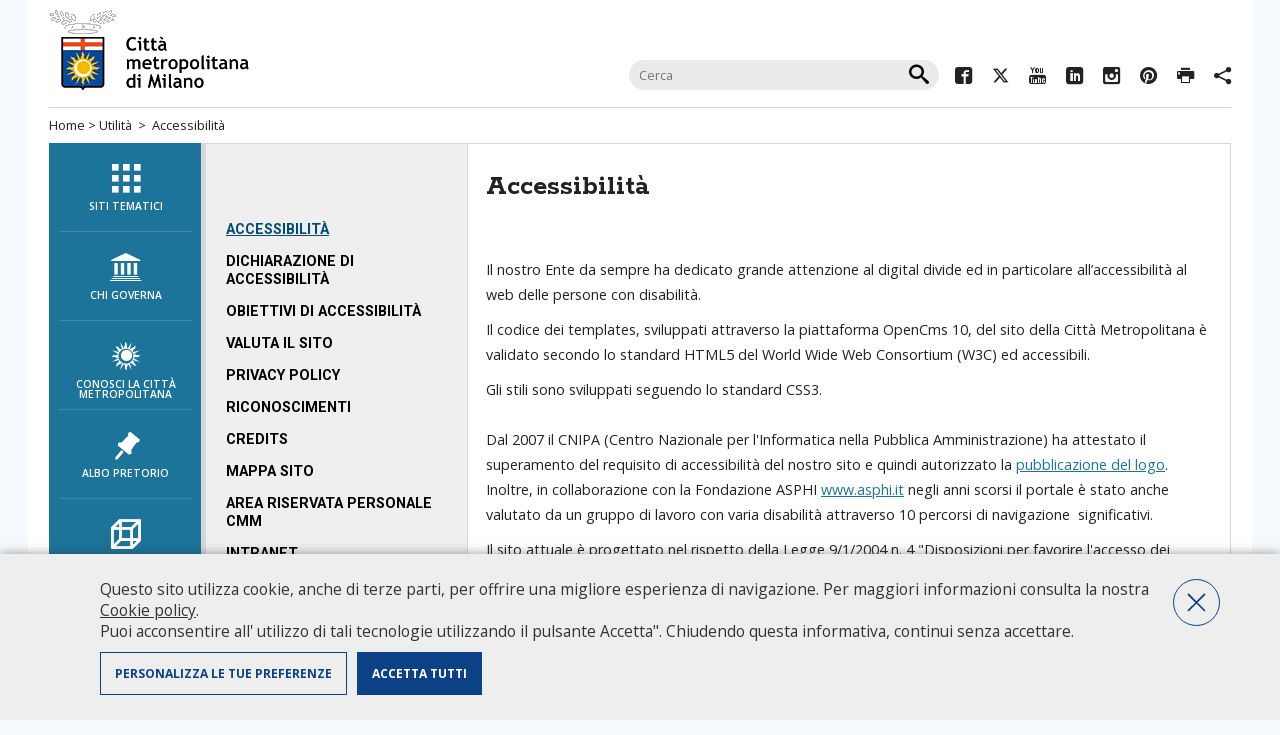

--- FILE ---
content_type: text/css
request_url: https://opencms10.cittametropolitana.mi.it/export/system/modules/it.commons.milano/resources/style/layout-newhead.css?v=1.39
body_size: 50410
content:
@import url('https://fonts.googleapis.com/css?family=Roboto:500,700,400');
@import url('https://fonts.googleapis.com/css?family=Rokkitt:400,700');
@import url('https://fonts.googleapis.com/css?family=Open+Sans:400,600,700,800');

/*
@import url('/system/modules/it.commons.milano/resources/fonts/Roboto.css');
@import url('/system/modules/it.commons.milano/resources/fonts/Rokkitt.css');
@import url('/system/modules/it.commons.milano/resources/fonts/OpenSans.css');
*/

/*
font-family: 'Roboto', sans-serif;
font-family: 'Rokkitt', serif;
font-family: 'Open Sans', sans-serif;

test0: 		#010101;
celeste: 	#024C6E;
border:		#d7d7d7;

*/

/*
#container{
	margin-left:0px !important;
}
#colonnaNav{
	display:none !important;
}*/

/*#.- .-.. . ... ... .- -. -.. .-. --- -.-. .- .. -- ..#*/
/* ]==========[    CITTA' METROPOLITANA    ]=========[  */
/*#.- .-.. . ... ... .- -. -.. .-. --- -.-. .- .. -- ..#*/

body{
	margin:0px;
	padding:0px;
	border:0;
	font-family:'Open Sans', Arial, Helvetica, sans-serif;
	font-weight:400;
	background-color:#f6fafd;
	color:#222222;
	font-size:90%;
	line-height:180%;
	-webkit-text-stroke: 1px transparent;
	text-rendering: optimizeLegibility;
	text-rendering: geometricPrecision;
	font-smooth: always;
	font-smoothing: antialiased;
	-moz-font-smoothing: antialiased;
    -webkit-font-smoothing: antialiased;
    -moz-osx-font-smoothing: grayscale; /* Default: auto */
}
.text .text{
	padding:0px !important;
}
body.home{
	background-color:#f9fafc;
}
.breaker,
.clearfix {
	clear: both;
	margin: -2px 0 0 0;
	padding: 0px;
	height: 0.1em;
	font-size: 0.1em;
	line-height:0.1em;
}
.clearfix.clearleft{
	clear:left;
}
a{
	text-decoration:none;
	outline: 0;
}
a:hover{
	text-decoration:underline;
}
strong{
	font-weight:700;
}
hr{
	border:0px solid;
	border-bottom:1px solid #C3D0D6;
	clear:both;
	margin: 10px 0 10px 0;
	padding:0px;
	height:10px;
	color:#FFF;
	background-color:#FFF;
}
#leftspace hr{
	display:none;
}
hr.clearfix{
	position:absolute;
	left:-9999px;
	width:10px;
}
form{
	margin: 0px;
	padding: 0px;
}
label{
	display:inline-block;
}
.submit{
	background-color:#e4e2e3;
	color:#024C6E;
	border:0px solid;
	cursor:pointer;
}
select, input, textarea{
	font-family:'Open Sans', Verdana, Geneva, sans-serif;
	font-size: 100%;
	padding:1px 2px;
}
input[type=text]:focus, textarea:focus {
	background-color: #ece98b; 
	color: #000;
}
input[type=checkbox]:focus + label, input[type=radio]:focus + label {
	background-color: #ece98b; 
	color: #000;
}
h1, h2, h3, h4, h5, h6, h7{
	margin: 0px;
	padding: 0px;
}

#center .int h1{ font-size:120%; }
#center .int h2{ font-size:110%; }
#center .int h3{ font-size:100%; }
#center .int h4{ font-size:100%; }
#center .int h5{ font-size:100%; }
#center .int h6{ font-size:100%; }
#center .int h7{ font-size:100%; }

p{
	margin: 10px 0px 10px 0px;
	padding:0px;
}
.hide{
	position:absolute;
	left:-9999px;
	clear:none;
}
.only-sr {
	position: absolute;
	height: 1px;
	width: 1px;
	clip: rect(1px 1px 1px 1px); // IE 6 and 7
	clip: rect(1px,1px,1px,1px);
	clip-path: polygon(0px 0px, 0px 0px, 0px 0px);
	-webkit-clip-path: polygon(0px 0px, 0px 0px, 0px 0px);
	overflow: hidden !important;
}
img.img-fluid{
	width:100% !important;
	height:auto !important;
}
iframe{
	border:0px solid;
}

.youtubeFrame iframe{
	border:0px solid;
	width:100%;
	height:200px;
}
@media (min-width: 768px) {
	.youtubeFrame iframe{
		height:400px;
	}
}

fieldset{
	border:0px;
	margin:0px;
	padding:0px;
}
.noscript{
	margin:0px;
}
a img{
	border:0px;
}
.left, 
.alignleft{
	float:left;
	display:inline;
}
img.left, 
img.alignleft{
	float:left;
	margin:0 8px 8px 0;
}
img.right, 
img.alignright{
	float:right;
	display:inline;
	margin:0 0 8px 8px;
}
.smalltext{
	font-size:90%;
	line-height:100%;
}
.center{
	margin:0 auto;
}

.danger{
    border: 2px dashed #3d8aa8;
    margin: 20px;
    background-color: #eef8fc;
}


ul.inline{
	margin:0px;
	padding:0px;
}
ul.inline li{
	margin:0px;
	padding:0px;
	list-style:none;
	display:inline-block;
}
ul.inline li a{
	color:#222222;
	text-decoration:none;
}

a.back{
	margin:20px 0 20px 20px;
	display:inline-block;
	color:#026592;
}
a.back:before{
	content:"« "
}

/* ================================================================================== */
/* ========================================= LEFTCOL ================================= */
#page{
	background-color:#FFF;
}
.portale #leftcol{
	background-color:#efefef;
}
#centerpage{
	border:1px solid #d7d7d7;
	border-left:0px solid;
	border-bottom-width:0px;
	position:relative;
}
#leftcol #siteImg{
	width:100%;
	height:auto;
}

/* ========================================= HEADER ================================= */
header{
	position:relative;

}
header .top-head{
	text-align: center;
}
header .top-head #title{
	padding: 10px 0;
}
header .top-head h1#title{
	margin-bottom: 5px;
}
header #breadcrumbs{
	clear:both;
	font-size:90%;
	border-top:1px solid #d7d7d7;
	padding: 5px;
}
header #breadcrumbs a{
	color:#222222;
}
.socials{
	margin:0px;
	padding-top:10px;
	padding-bottom: 10px;
}
.socials ul li{
	margin-left:5px;
	text-transform:uppercase;
	position:relative;
}
.socials ul li:last-child{
	margin-top:-4px;
}
.socials ul li .label{
	display:none;
}
.socials .icomoon{
	font-size:120%;
}

.socials #condividi {
    display: none;
    height: 32px;
    position: absolute;
    right: 0;
    top: -7px;
    width: 137px;
	z-index:999;
	box-shadow:3px 3px 3px #ccc;
}
.socials #condividi .icomoon{
	color: #004F72;
}
.socials #condividi .addthis_sharing_toolbox{
	margin:10px 0 0 10px;
}
.socials li:hover #condividi {
    background-color: #fff;
    border: 2px solid #1C749A;
    border-radius: 4px;
    display: block;
}
.socials #condividi ul {
    list-style: outside none none;
    margin: 0px !important;
    padding: 0 !important;;
}
.socials #condividi ul li {
    float: left;
    list-style: outside none none;
    margin: 5px;
    padding: 0;
}


.toSection{
    color: #024c6e;
    font-size: 250%;
    font-weight: normal;
	position:absolute;
	left:170px;
	top:90px;
	display:none;
}
.toSection:before{
	content:"/";
}
.backhome{
	position:absolute;
	z-index:99;
	left:0px;
	top:0px;
	display:block;
	width:180px;
	height:106px;
	text-indent:-9999px;
}


.left-tematic{
	position: relative;
}
.left-tematic .tematic-link img{
	width:100%;
}
.left-tematic .tematic-link span{
	position: absolute;
	bottom:5px;
	left:0px;
	background-color: rgb(255,255,255,.9);
	color: #1C749A;
    z-index: 10;
    padding: 10px;
	font-size: 20px;
	margin-right:10px;
}

/* ========================================= CONTENUTO ================================= */
#maincontainer{
	background-color:#1C749A;
}
#container{
	background-color:#FFF;
}
.tematico #container{
	border-left:1px solid #d7d7d7;
}
.interna #centercontainer a{
	color:#1C749A;
	text-decoration:underline;
}


#centercontainer .text li{
	padding: 0 0 5px 0;
}


#centercontainer .text iframe{
	margin: 0 10px 10px 0;
}

/* ========================================= LEFTCOL ================================= */
#topImgSpace ul{
	display:none;
}
.tematico #tematic-title{
	padding: 10px;
	line-height: 120%;
}

/* ========================================= LEFTCOL ================================= */
#leftcol{
	position:relative;
}
#leftcol .topNav{
	font-size:45px;
	position:absolute;
	right:50px;
	top:2px;
}
#leftcol nav{
	margin-top:70px;
	font-family: 'Roboto', sans-serif;
}
.tematico #leftcol nav{
	margin-top:27px;
}
#leftcol nav > ul{
	margin:20px;
	padding:0px;
}
#leftcol nav ul ul{
	margin:5px 0px 0px 0px;
	padding:0px;
}
#leftcol nav li{
	margin:0px;
	padding:7px 0px;
	line-height: 18px;
	list-style:none;
}
#leftcol nav ul ul ul{
	margin:0px 0px 0px 20px;
	padding:0px;
}
#leftcol nav li a{
	text-transform:uppercase;
}
#leftcol nav > ul > li > a{
	font-weight:bold;
	color:#010101;
}
#leftcol nav .active a{
	color:#024C6E;
}
#leftcol nav .active > a{
	text-decoration:underline;
}


/* ========================================= COLONNA DESTRA ================================= */
.content{
    border-left: 1px solid #d7d7d7;
    float: left;
    margin-left: -1px;
	width:100%;
}
h1.pagetitle{
	padding: 10px 5px 0px 5px;
	font-family: 'Rokkitt', serif;
	font-size:200%;
}
.text h1.pagetitle{
	padding: 0px !important;
}
.tematico.home #rightcol{
	margin-bottom:20px
}
.tematico.interna #rightcol{
	padding-bottom:20px;
}
.tematico #rightcol .text,
.portale #centercol .text{
	padding: 5px 5px;
}
.portale.home #rightcol{
	background-color: #d7d7d7;
}
.portale.home #rightcol .banner{
	padding: 0 10px;
}
.portale.home #rightcol .banner ul{
	margin:0px;
}
.portale.home #rightcol .banner ul li { 
	margin-bottom: 6px;
}
.portale #rightcol .banner img{
	width: 100%;
	height: auto;
}


.home .text{
	margin-left:1px;
}
#rightcol .text a{
	color:#024C6E;
}
.interna .text h2{		color:#000000;		font-weight:600; font-size:18px; margin: 0 0 10px 0; }
.interna .text h3{		color:#000000;		font-weight:600; font-size:17px; margin: 0 0 10px 0; }

/* =================== diretta ==================== */
.diretta{
    background-color: #e5e3e4;
    height: 122px;
    padding: 20px 20px 20px 60px;
	background:url(../img/twitter.gif) 20px 20px no-repeat;
	border-bottom:2px solid #d7d7d7;
}
.portale.home .diretta{
	 border-left: 4px solid #d7d7d7;
	 border-bottom:1px solid #d7d7d7;
	 margin-bottom:10px;
	 width:238px;
}
.diretta h3{
	color:#024C6E;
	text-transform:uppercase;
	font-weight:normal;
	padding-bottom:10px;
}
.diretta a{
	color:#024C6E;
}
.box.double.top{
	background-color:#f1f1f1;
	height:122px;
	border:0px !important;
}
.box.double > iframe,
.box.double > img{
	width:285px;
	height:183px;
	margin:20px;
	float:left;
	position:relative;
	z-index:99;
}

/* =================== ELENCO NEWS ==================== */
.elencnews,
.elencnews100,
.elencnews120{
	margin:20px 0 0 0;
	padding:0px;
}
.elencnews li,
.elencnews100 li,
.elencnews120 li{
	list-style:none;
}
.elencnews li img{
	float:left;
	width:160px;
	height:100px;
}
.elencnews100 li img{
	float:left;
	width:100px;
	height:63px;
}
.elencnews120 li img{
	float:left;
	width:120px;
	height:75px;
}
.elencnews li > div{
	min-height: 120px;
    margin-left: 170px;
	margin-bottom:15px;
}
.elencnews100 li > div{
	min-height: 120px;
    margin-left: 110px;
	margin-bottom:15px;
}
.elencnews120 li > div{
	min-height: 120px;
    margin-left: 130px;
	margin-bottom:15px;
}
.panneloricerca select, .panneloricerca input{
	height:26px;
	line-height:10px;
	font-size:12px;
}
.panneloricerca input[type='text']{
	height:20px;
	padding:1px;
	overflow:hidden;
	line-height:20px;	
}
.elencnews p{
	margin:0px;
}

.parentLink{
	text-transform:uppercase;
	text-decoration:none !important;
	padding:18px 0 0 18px;
	display:inline-block;
}

.elencnews .parentLink,
.elencnews100 .parentLink,
.elencnews120 .parentLink{
	padding:0px;
}


#news .box{
	padding-bottom:50px;
}


.comune-link{
    text-transform: uppercase;
    font-weight: 800;
	color: #024C6E;
    font-size: 12px;
    line-height: 16px;
    z-index: 99;
    position: relative;
}

/* =================== comunicati ==================== */
.comunicati{
	background-color: #FFF;
}
.comunicati h3{
	font-family: 'Rokkitt', serif;
	font-size: 1.5rem;
	padding:8px 0px 0 0px;
}
.comunicati .leggitutte{
	position: absolute;
    right: 12px;
    top: 24px;
}
.listItem{
	padding:10px;
	position:relative;
	border-top:1px solid #d7d7d7;
}
.listItem h3 a{
	color:#024C6E;
}
.listItem ul{
	margin:20px 0px 0px 0x;	
	padding:0px;
}
.listItem ul li{
	margin:0px 0px 10px 0px;
	padding:0;
	list-style:none;
}
.listItem a{
	color:#393939;	
}
.listItem a.seeAll{
	text-decoration:underline;
	text-align:right;
	display:block;
}
.dataCom{
	float:left;
	margin-top:10px;
	margin-right:4px;
}
.am{
	border-bottom:1px solid #d7d7d7;
}

/* =================== Pagination ==================== */
.pagination{
	
}
.pagination li{
	float:left;
	margin:0px;
	padding:0px 5px;
	list-style:none;
}
.pagination li a{
	color:#1C749A;
	cursor:pointer;
	border:1px solid #1C749A;
	display:block;
	width:20px;
	height:25px;
	text-align:center;
	border-radius:2px;
	text-decoration: none !important;
	margin: 0 2px;
}
.pagination li a:hover{
	background-color:#1C749A;
	color:#FFF !important;
	text-decoration:none;
}
.pagination li.active a{
	font-weight:bold;
}
/* ================== sititematici =================== */

.sititematici h3{
	padding:20px 10px 20px 10px;
    font-family: 'Rokkitt', serif;
    line-height: 100%;
    font-size: 1.5rem;
}
.sititematici ul{
	margin:0px 10px 0px 10px;
	padding:0px;
}
.sititematici ul li{
	margin:0px 0px 10px 0px;
	padding: 0px;
	list-style:none;
	color: #024C6E;
	font-size:85%;
	background:url(../img/angolo_blu.gif) right top no-repeat #FFF;

}
.sititematici ul li a{
	color: #024C6E;
	display:block;
	background-position:15px 10px;
	background-repeat:no-repeat;
	padding:10px 10px 10px 50px;
	font-weight: 500;
    font-size: 12px;
    line-height: 16px;
}
.sititematici ul li a strong{
	text-transform:uppercase;
	font-weight:800;
}
/* ================== banner =================== */
ul.banner{
	padding:0px;
	margin:0px;
}
ul.banner img{
	height: 121px;
}
ul.banner li{
	padding:0px;
	margin:0px 0 3px 0;
	list-style:none;
}
.banner{
	text-align:center;
}
#leftcol .banner img{
	border: 1px solid #d7d7d7;
	width:160px;
	height:100px;
}
.banner ul{
	list-style:none;
	margin:20px 0;
	padding:0px;
}
.banner li{
	margin: 0 0 10px 0;
}

.banner.bottom{
	text-align: left;
}
.banner.bottom ul{
	margin-top: 5px;
	margin-bottom:0px;
	margin-left:-5px;
	display:flex;
}
.banner.bottom li{
	margin-left:5px;
	margin-bottom:0px;
}
.banner.bottom li img{
	width: 100%;
}

/* ========================================= BANNER IDROSCALO ================================= */
.box_idroscalo{
	background: url(../img/idroscalo.jpg) center center no-repeat;
	position: relative;
	height: 280px;
}
.box_idroscalo .idrolabel{
	position: absolute;
	left: 20px;
	top:0px;
	width: 185px;
	text-align: center;
}
.box_idroscalo .idrolabel h3{
    background: url(../img/idroscalo.gif) center 25px no-repeat #FFF;
    padding: 90px 10px 10px 10px;
    color: #1275ad;
    font-size: 21px;
    font-family: 'Rokkitt', serif;
}
.box_idroscalo .vaialsito{
	background-color: #ec6b66;
	color:#FFF;
	display: block;
	text-transform: uppercase;
	font-weight: bold;
	padding:5px 0;
	margin:10px 0;
}
.box_idroscalo .social{
	color:#FFF;
	background-color: #ec6b66;
	display: inline-block;
	width: 30px;
	height: 30px;
	font-size: 20px;
	text-align: center;
	border-radius: 5px;
	padding-top:2px;
	text-decoration: none;
	margin:  0 3px;
}
.box_idroscalo .icon-facebook{
	margin-left:-4px;
	padding: 0 2px;
}
.box_idroscalo .widgetFb{
	position: absolute;
	right: 0px;
	width: 200px;
	position: absolute;
	top:5px;
	right: 5px;
}


/* ========================================= footer ================================= */
footer{
	/*background: url(../../condivisi/img/logo_citta_milano_footer.gif) 77px 38px no-repeat #f1f1f1;
	min-height:80px;
	padding-left:260px;
	padding-top:52px;
	line-height:205%;
	font-size:90%;*/
	background-color:#666666;
	color:#FFF;
	padding:10px 20px;
	font-size: 90%;
}

footer a{
	color:#FFF;
}

#topFooter{
	background-color:#f1f1f1;
	clear:both;
}
#topFooter .icomoon{
	margin-right:6px;
	color:#666666;
}
.portale #topFooter{

	padding:10px;
	border-top:5px solid #d7d7d7;
}

/* -------------------------  FOOTER  ------------------------- */
.trecol{
	padding:10px;
	clear:both;
}
.colDue{
	clear:both;
	border-top:1px solid #D7D7D7;
}
.colTre{
	border-top:1px solid #D7D7D7;
}
.trecol ul.multicol li{
	float:left;
	margin-right:10px;
}

.trecol h4{
	margin-bottom:10px;
	text-transform:uppercase;
}
.trecol ul{
	margin:0px 0 0 0;
	padding:0px;
	list-style:none;
}
.trecol ul li{
	margin: 0 0 10px 0;
	padding:0px;
	list-style:none;
}
.trecol ul li a{
	color:#000;
}


/* --------------------------- NAVIGAZIONE ---------------------------- */




#colonnaNav #openMainNav{
	text-decoration:none;
	color:#FFF;
	font-size: 22px;
	display:block;
	width:100%;
	text-align:center;
	padding: 20px 0;
}
#colonnaNav #mainav{
	color:#FFF;
	padding:0px 0 0px 0;
}

#colonnaNav #mainav ul{
	margin:0px;
	padding:0px 0px 10px 0px;
}
#colonnaNav #mainav ul li{
	padding:0px 0px 0px 10px;
	list-style:none;
	
}
#colonnaNav #mainav a{
	color:#FFF;
	text-transform:uppercase;
	text-decoration:none;
	font-family:'Open Sans', Courier;
	font-size:72%;
	text-align:center;
	display:block;
	line-height:100%;
	padding:20px 0;
	height:48px;
	border-bottom:1px solid #3d8aa8;
	font-weight:600;
}
#colonnaNav #mainav ul li:hover,
#colonnaNav #mainav ul li.active{
	background:url(../img/mainnav_active.gif) right 37px no-repeat;
}
#colonnaNav #mainav span{
	display:block;
	font-size:30px;
	margin-bottom:8px;
}

.openMobNav{
	text-decoration:none;
	color:#FFF;
	font-size: 24px;
	display:block;
	text-align:right;
	padding:5px 10px 5px 0;
}
#leftcol .openMobNav{
	color:#1C749A;
}
.openMobNav .left{
	font-family: "Open Sans",Arial,Helvetica,sans-serif;
    font-size: 14px;
	padding:5px;
}

/* --------------------------- CONTATTI ---------------------------- */
#contactPuls{
	text-transform:uppercase;
	font-weight:bold;
	text-decoration:none;
	color:#000000;
	text-transform:uppercase;
	height:15px;
	padding-top:5px;
	display:inline-block;
	
}
#contactPuls .icomoon{
	font-size:29px;
	float:left;
	margin-top:-5px;
	margin-right:10px;
}
.tematico #contactPuls{
	top:80px;
}
#contactspace{
	background-color:#1C749A;
	position:relative;
	display:none;
	width:100%;
}
#contactspace ul{
	margin:0px;
	padding:0px;
}
#contactspace li{
	margin:0px;
	padding:20px 20px 20px 20px;
	list-style:none;
	float:left;
	border-bottom:1px solid #429cc1;
	border-right:1px solid #429cc1;
	width:250px;
	height:95px;
	color:#FFF;
	font-size:80%;
	line-height:130%;
	width:333px;
}
#contactspace span.icomoon{
	font-size:40px;
	display:inline-block;
	height:100px;
	float:left;
	margin-right:10px;
	opacity:.8;
}
#contactspace span.icon-cross{
	opacity:1;
	font-size:30px;
	height:auto;
	float:none;
}
#contactspace a{
	color:#FFF;
	text-decoration:underline;
}
.portale #contactspace li{
	width:279px;
}
#contactspace li strong:first-child{
	font-family:'Open Sans', Courier;
	text-transform:uppercase;
	font-size:120%;
	display:block;
}
#contactclose{
	position:absolute;
	right:0px;
	top:10px;
	display:block;
	width:45px;
	height:54px;
	color:#FFF;
	font-size:30px;
	text-decoration:none;
}
#contactspace .more{
	text-align:right; 
	margin-right:7px; 
	border-bottom:1px solid #429cc1;
	padding:10px;
}
#contactspace .more a{
	color:#FFF; 
	font-family:'Open Sans', Courier;
	text-transform:uppercase;
	text-decoration:none;
}
#contactspace strong{
	font-weight:bold;
	text-transform:uppercase;
	font-size:120%;
	display:block;
}


/* ---------------------------     HOME   ---------------------------- */

/* HOME TOP*/
#hometop{
	min-height:119px;
	background-color:#f1f1f1;
	color:#666666;
	padding:20px;
}
#hometop img{
	display:none;
	float:right;
}
#hometop .testo{
	font-size:90%;
}
#hometop .testo h3 a,
#hometop .testo h3{
	color:#024C6E;
	text-transform:uppercase;
	font-weight:300;
}


/* -=- Home carousel -=- */
.box.carouselCont h3{
	margin: 20px 20px;
	font-size: 24px;
	font-family: 'Rokkitt', serif;
}

.home .owl-carousel{
	
}
.home .owl-item{
}
#carousel-news{
	background-color: #F3F3F3;
	padding-bottom:5px;
}
#carousel-territorio{
	background-color: #F3F3F3;
	padding-bottom:5px;
}
#carousel-progetti{
	
}
.home .owl-carousel .item h4{
	color:#004F72;
	font-size: 22px;
	font-family: 'Rokkitt', serif;
    line-height: 22px;
    margin: 5px 0;
}



.tematico #centercol{
	border-right:1px solid #d7d7d7;
	width:auto !important;
}
.portale #centercol{
	margin-left:0px;
	padding:0px;
	border:0px solid;
	background-color:#FFF;
}
.portale.home #centercol{
	background:url(../img/spacer_grey.gif) right top repeat-y;
}
.portale.interna #centercol{
	margin-right:0px;
}



/* ---------------------------     Servizi   ---------------------------- */
section#servizi{
	padding:10px;
}
section#servizi .item{
	float:left;
	width:104px;
	border:1px solid #d7d7d7;
	box-shadow:3px 3px 3px #ccc;
	margin: 0 9px 9px 0;
	padding:15px 10px;
	text-align:center;
	position:relative;
	height:177px;
	overflow:hidden;
	background:url(../img/angolo_blu.gif) right top no-repeat;
	line-height:130%;
}
section#servizi .item p{
	margin:0px;
}
section#servizi .item img{
	text-align:center

}
section#servizi .item a{
	text-align:center;
	display:block;
	position:absolute;
	left:10px;
	top:0px;
	padding-top:113px;
	padding-right:10px;
	color:#024C6E;
}


/*#.- .-.. . ... ... .- -. -.. .-. --- -.-. .- .. -- ..#*/
/* ]==========[            masonry             ]=========[  */
/*#.- .-.. . ... ... .- -. -.. .-. --- -.-. .- .. -- ..#*/
.masonry{
	background-color:#FFFFFF;
}
.portale .masonry{
	border-bottom:1px solid #d7d7d7;
	background:url(../img/spacer_masonry.gif) left top repeat-y;
}
.portale.interna .masonry .box.double:first-child{
	border-top:1px solid #D7D7D7;
}
.linkTo {
    background-image: url("[data-uri]");
    height: 100%;
    left: 0;
    position: absolute;
    text-indent: -9999px;
    top: 0;
    width: 100%;
    z-index: 98;
}
.toParent{
	position:absolute;
	left:16px;
	bottom:8px;
	z-index:99;
	text-decoration:none;
	font-size:80%;
	line-height:150%;
	color:#222222 !important;
}
.toParent:hover{
	text-decoration:underline;
}


.interna #masonry{
	border-bottom:0px;
	background-image:none;
}
.interna #masonry .box{
	width:238px;
	margin-bottom:10px;
	background-color:#f1f1f1;
	border-width:0px;
}
#centercol #masonry .text,
.interna #rightcol #masonry .box .text{
	/*height:70px;*/
	min-height:160px;
	padding:15px !important;
	background-color:transparent !important;
}
#centercol #masonry .box.noimg  .text,
.interna #rightcol #masonry .box.noimg .text{
	padding:15px !important;
	min-height:135px !important;;
}
.box .text h3{
    font-family: "Rokkitt",serif;
    font-size: 190%;
	color:#222222;
	letter-spacing:0px;
	line-height:100%;
}
.interna #rightcol .masonry{
	padding-left:0px;
}
#masonry .box .imgSizer{
	width:238px;
	height:144px;
	position:absolute;
	left:0px;
	top:0px;
}


.homePrimipiani{
	width:100%;
	float:right;
}
.homeNews{
	width:100%;
	float:left;
}

/*#.- .-.. . ... ... .- -. -.. .-. --- -.-. .- .. -- ..#*/
/* ]==========[            BOX             ]=========[  */
/*#.- .-.. . ... ... .- -. -.. .-. --- -.-. .- .. -- ..#*/
.box{
	border-bottom:1px solid #d7d7d7;
	position:relative;
}
.box .text{
	padding:10px 13px;
}
.box h2{
	font-family: 'Rokkitt', serif;
	line-height:100%;
	font-size:166%;
	margin:10px 0;
}
.box h2 a{
	color:#000;
}
.box .cat{
	text-transform:uppercase;
	color:#024C6E;
}
.box .cat a{
	color:#024C6E;
}
.box .tag{
	color:#393939;
}
.box .tag a{
	position:relative;
	z-index:99;
	color:#024c6e;
	text-decoration:none;
	font-size: 12px;
}
.box .imgnews{
	margin-bottom:10px;
}
.box .leggitutto{
	position:absolute;
	right:0px;
	top:0px;
	z-index:98;
	width: 100%;
	height: 100%;
	text-indent: -9999px;
}
.box .leggitutte{
	position:absolute;
	right:20px;
	top:20px;
	z-index:98;
	width: 20px;
	width: 20px;
}
.leggitutte .icomoon,
.leggitutto .icomoon{
	display:block;
	width:20px;
	height:19px;
	padding-top:1px;
	font-size:15px;
	line-height:20px;
	text-align:center;
	background-color:#1C749A;
	color:#FFF !important;
}



.box .leggitutto:hover{
	text-decoration:none;
}


.portale .box{
	width:100%;
	float: left;
	background-color:#FFF;
	border-left:0px solid;
	border-right:0px solid;
	border-bottom:0px solid #d7d7d7;
	border-top:1px solid #d7d7d7;
	position:relative;
}


/*  --=======================-- ACCORDION  */
.accordion{
	margin:0 0 20px 0;
	clear:both;
}
.accordion .titAcc{
	cursor:pointer;
	color: #024C6E;
	margin:0 0 5px 0;
	font-size:120%;
	font-weight:700;
}
.accordion .titAcc:before{
	content:"- ";
	font-size:18px;
}
.accordion .titAcc.open:before{
	content:"+ ";
}
.accordion .elemAcc{
	
}
.accordion .elemAcc p{
	margin:0px;
	padding: 0 0 10px 0;
}
.accordion a.linkImg {
    display: block;
    float: left;
    height: 144px;
    margin-bottom: 20px;
    margin-right: 10px;
    overflow: hidden;
    width: 238px;
	position:relative;
}
.accordion a.linkImg img{
    height: auto;
	width:238px;
	height:auto;
  	-webkit-transition: all 1s ease;
       -moz-transition: all 1s ease;
         -o-transition: all 1s ease;
        -ms-transition: all 1s ease;

            transition: all 1s ease;
}
.accordion a.linkImg img:hover {
	width:263px;
	height:auto;
}


#mainnews .imgnews{
	margin: 11px 20px 20px 21px;
	max-height: 190px;
	max-width: 308px;
}

#mainnews h2{
	padding: 20px 20px 0 20px;
	margin: 0px;
}
#mainnews h3{
	font-family: 'Rokkitt', serif;
	margin:10px 0;
	font-size: 200%;
	line-height: 100%;
	color:#004F72;
}
#mainnews h3 a{
	color:#024c6e;
}
#mainnews a{
	color:#004F72;
}


body.home .carouselCont p{
	margin:0px;
}



/*  --=======================-- datepicker  */
body > .ui-datepicker{
	background-color:#FFF;
	border-radius:5px;
	box-shadow:0px 0px 5px #ccc;
	margin-top:-50px;
	z-index:99 !important;
	padding:10px;
	display:none;
}
body > .ui-datepicker .ui-datepicker-title{
	text-align:center;
}
body > .ui-datepicker th,

body > .ui-datepicker td{
	padding:2px;
	font-size:13px;
	text-align:center;
}
body > .ui-datepicker table{
	margin:10px 0;
}
body > .ui-datepicker a{
	color:#00519e;
	text-decoration:none;
}
body > .ui-datepicker a:hover{
	text-decoration:underline;
}
body > .ui-datepicker .ui-datepicker-today{
	border:1px solid #00519e;
}
body > .ui-datepicker .ui-state-disabled{
	color:#CCC;
}





/*  --=======================-- ASIDE  */
aside{
	position:relative;
	float:right;
	width:228px;
	padding-left:10px;
	padding-bottom:10px;
}
#pageSpace #gmap{
	width:100%;
	height:500px;
	margin-bottom:10px;
}
aside #gmap{
	width:100%;
	height:300px;
	margin-top:0px;
}
aside #footcerca,
aside #stradePercorso,
aside #ricercapunti,
aside #ricercaShow{
	display:none !important;
}

.stripe #gmap{
	height:235px;
	margin-top:-10px;
	display:none;
}
.stripe #gmap .gballoon h2{
	display:inline-block;
}
.stripe #gmap #ricercaShow,
.stripe #gmap #ricercapunti,
.stripe #footcerca{
	display:none;
}
#ricercapunti{
	top:46px !important;
}



/*  --=======================-- CALENDARIO  */

.calendario{
	width:238px;
	background:#95BCD9;
	position:relative;
	float:right;
}
.calendario .ui-datepicker-inline{
	margin-top:5px;
}
.calendario .ui-datepicker-calendar{
	width:218px;
	background:#95BCD9;
	color:#FFF;
	border-collapse:collapse;
	margin:8px;
}
.calendario .ui-datepicker-calendar thead tr th{
	border-bottom:1px solid #FFF;
}
.calendario .ui-datepicker-calendar th,
.calendario .ui-datepicker-calendar td{
	padding:3px 2px 3px 2px;
	text-align:center;
	font-size:13px;
	width:16px;
}
.calendario .ui-datepicker-title{
	position:relative;
	width:100%;
	height:50px;
	color:#FFF;
	margin-top:10px;
}
.calendario .ui-datepicker-year{
	display:block;
	width:100%;
	text-align:center;
	position:absolute;
	top:0px;
}
.calendario .ui-datepicker-month{
	width:100%;
	text-align:center;
	position:absolute;
	top:20px;
	display:block;
	font-size:24px;
}
.calendario .ui-datepicker-prev{
	position:absolute;
	display:block;
	left:10px;
	top:15px;
	width:20px;
	height:20px;
	background:url(../img/calendar_icons.png) -7px -4px no-repeat;
	text-indent:-9999px;
	z-index:99;
}
.calendario .ui-datepicker-prev:hover{
	background-position:-49px -4px;
}
.calendario .ui-datepicker-next{
	position:absolute;
	display:block;
	right:10px;
	top:15px;
	width:20px;
	height:20px;
	background:url(../img/calendar_icons.png) -7px -37px no-repeat;
	text-indent:-9999px;
	z-index:99;
}
.calendario .ui-datepicker-next:hover{
	background-position:-49px -37px;
}
.calendario .ui-datepicker-today{
	background:url(../img/calendar_icons.png) 0px -63px no-repeat;
	color:#396280;
}
.calendario .highlight{
	background:url(../img/calendar_icons.png) -46px -63px no-repeat;
	color:#396280;
}
.calendario .highlight a{
	color:#FFF !important; 
	text-decoration:none;
}



/*  --=======================-- GALLERY  */
ul.gallery{
	margin:0px 0px 0px -10px;
	padding:0px;
}
.gallery li{
	margin:0px 0 9px 9px;
	padding:0px;
	float:left;
	list-style:none;
}
.gallery a{
	display:block;
	width:238px;
	height:144px;
	overflow:hidden;
}
.gallery img {
	width:238px;
	height:144px;

  -webkit-transition: all 1s ease;
     -moz-transition: all 1s ease;
       -o-transition: all 1s ease;
      -ms-transition: all 1s ease;
          transition: all 1s ease;
}
.gallery img:hover {
	width:263px;
	height:169px;
}
.gallery.small a{
	width:88px;
	height:88px;
}
.gallery.small img {
	width:88px;
	height:88px;
}
.gallery.small img:hover{
	width:100px;
	height:100px;
}

#rightcontainer .gallery{
	width:100%;
}
#rightcontainer .gallery a,
.gallery.piccola a{
	width:114.5px;
	height:70px;
}
#rightcontainer .gallery img,
.gallery.piccola img {
	width:114.5px;
	height:70px;
}
#rightcontainer .gallery img:hover,
.gallery.piccola img:hover{
	width:124.5px;
	height:80px;
}
.addthis_sharing_toolbox{
	margin-top:30px;
}



/*  --=======================--   INFO     */
.info{
	border-top: 3px solid #efefef;
	border-bottom: 3px solid #efefef;
	margin: 20px 18px;
	padding:10px 0;
	font-size:90%;
}
.info h3{
	padding-left:18px;
	color:#024C6E;
	text-transform:uppercase;
	font-size:100%;
}
.info a{
	color: #222222;
	text-decoration:underline;
}
.info > div{
	padding: 10px 0 10px 18px;
}
.info > div > .icomoon{
	display:block;
	font-size:20px;
	color:#1e719b;
	margin-bottom:10px;
}


/*  --=======================--   TABELLA     */
.text table{
	border-collapse:collapse;
	width:100%;
	margin: 10px 0;
}
.text table caption{
	background-color:#e0e0e0;
	color:#000;
	padding:4px;
	font-weight:bold;
}
.text table th{
	border:1px solid #DFE0E4;
	background-color:#EFF3F3;
	color:#000;
	padding:4px;
	text-align:left;
	vertical-align:top;
}
.text table td{
	border:1px solid #DFE0E4;
	padding:4px;
	text-align:left;
	vertical-align:top;
}

/*  --=======================--   FORM     */
form .webform_wrapper{
	border:1px solid #DFE0E4;
}
form .webform_row{
	border-bottom:1px solid #DFE0E4;
	padding:10px;
}
div.webform_middletext, div.webform_mandatory, div.webform_button {
    padding: 0 10px 10px;
}
.webform_button input{
	background-color:#1C749A;
	color:#FFF;
	border-width:0px;
	font-weight:bold;
	border-radius:4px;
	padding:10px;
}
.rowdisplay div.webform_label, .rowdisplay div.webform_label_multi, .rowdisplay div.webform_label_table, .rowdisplay div.webform_text_left{
	width: 100%;
}


.occhielloCom{
	text-transform:uppercase;
	margin-bottom:10px;
}

/*  --=======================--   CERCA     */

.tematico .cercaNelSito{
	top:50px;
}
#cercaNelSito {
	display: inline-block;
	position: relative;
	margin-left: auto;
	margin-top:10px;
}
#cercaNelSito h3 {
    color: #1C749A;
    font-size: 120%;
    font-weight: 300;
    margin: 0 0 10px;
    text-transform: uppercase;
}
#cercaNelSito input[type="text"] {
    font-size: 90%;
	font-weight: normal;
	padding: 5px 10px;
	background-color: #EAEAEA;
	height: 20px;
	border-radius: 20px;
	border-width: 0px !important;
	width: 290px;
	
}
#cercaNelSito input[type="submit"] {
    background-color: transparent;
	border:0px solid;
	position: absolute;
	right:8px;
	top:3px;
	font-size: 20px;
	cursor:pointer;
}






/*#.- .-.. . ... ... .- -. -.. .-. --- -.-. .- .. -- ..#*/
/* ]======[]======[         CHAT     ]======[]======[   */
/*#.- .-.. . ... ... .- -. -.. .-. --- -.-. .- .. -- ..#*/

/* =================================== CHAT ======================================*/
#chat{
	width:550px;
	height:600px;
	background-color:#FFF;
	position:absolute;
	left:50%;
	top:20px;
	margin-left:-300px;
    z-index:9999;
	border:15px solid #1c749a;
}
#chat a{
	color:#1c749a;	
}
#chat h1{
	color:#FFF;
	background-color:#1c749a;
	background:url(../img/popurp.gif) left top no-repeat #1c749a;
	padding:0px 10px 10px 70px;
	font-weight:500;
	height:45px;
}
#chat b{
	font-weight:bold;
}
#velinaChat{
	width:100%;
	position:absolute;
	left:0px;
	top:0px;
	background-color:#000;
	z-index:9998;
}
#chatNav{
	position:absolute;
	bottom:0px;
	left:0px;
	padding-top:10px;
	z-index:9999;
	width:100%;
	background-color:#1c749a;
}
#chatNav ul{
        margin:0px;
        padding:0px;
}
#chatNav ul li{
        list-style:none;
        margin:0px 31px 0 0;
        padding:0px;
        float:left;
}
#chatNav a{
	color:#FFFFFF;
}
#chatSpace{
	position:absolute;
	left:50px;
	top:70px;
	height:500px;
	width:450px;
	overflow:hidden;
}
#chat.skype #chatSpace,
#chat.video #chatSpace{
	height:500px;
}
#chatitemcont{
	position:absolute;
	left:0px;
	top:0px;
}
.itemchat{
	height:500px;
	width:450px;
	overflow:auto;
}
#chat.skype .itemchat,
#chat.video .itemchat{
	height:500px;
}
#chatclose{
	position:absolute;
	right:0px;
	top:0px;
	display:block;
	width:120px;
	height:60px;
	background-color:#1c749a;
	color:#FFF !important;
	height:45px;
	text-align:right;
}
span.ul_li_normali ul{
        margin-top:10px !important;
        margin-bottom:10px !important;
        padding-left:10px !important;
}
span.ul_li_normali ul li{
	list-style-type:disc !important;
	padding:0px !important;
}


/* ================================ Modulino immagine + testo ===================================*/
.smallDueCol{
	clear:both;
}
.smallDueCol > img{
	float:left;
	max-width: 100px;
	margin-bottom: 10px;
}
.smallDueCol > div{
	margin-left:110px;
	margin-bottom: 10px;
}

/* ================================ MAPPA DEL SITO ===================================*/
#sitemap{
    text-align:left;
	padding:0;
	margin:0 0 0 0px;
	text-align:center;
	width:100%;
}

#sitemap ul{
	margin:0px;
	padding:0 0 20px 0;
	width:100%;
	border-top:1px solid #DFE0E4;
	border-bottom:0px solid #DFE0E4;
}
#sitemap ul li{
	list-style:none;
	font-weight:bold;
	margin:0px;
	padding:0 0 20px 0;
    text-align:left;
	border-bottom:1px solid #DFE0E4; 
	background:#FFF;
}
#sitemap ul li a{
	padding:5px;
    text-decoration:none;
	color:#202020;
	border:0px;
}
#sitemap ul ul{
	margin:0px;
	padding:0px;
	border-top:1px dashed #DFE0E4; 
	background:#FFF;
}
#sitemap ul ul li{
	margin-left:20%; 
	padding:0;
	border-bottom:1px dashed #DFE0E4; 
	border-left:1px solid #DFE0E4; 	
	background-color:#e0e0e0;
}
#sitemap ul ul li a{
	padding-left:8px;
	display:block;
	border:0px;
	background-color:#EFF3F3;
}
#sitemap ul ul li a:hover{
	background-color:#dbdbdb;
    color:#000000;
	border:0px;
}
#sitemap ul ul ul{
	margin-bottom:0px;
	margin:0px;
	padding-bottom:15px;
	background-color: #fff;
}
#sitemap ul ul ul li a{
	font-weight:normal;
	background-color:#F1F6F7;
}




/*  --=======================--   VARIE     */
.rounded-3x {
    border-radius: 15px !important;
}
.servive-block-light {
    background: #ecf0f1;
    border: solid 1px #eee;
}
.servive-block {
    padding: 20px 30px;
    text-align: center;
    margin-bottom: 20px;
}


/*  --=======================--   VARIE     */
.row {
  display: flex;
}
.col-6 {
  flex: 50%;
}





@media (max-width: 768px) {
	.sititematici ul li a{
		background-image:none !important;
		padding-left:10px;
	}
}

/* TABLET */
@media (min-width: 768px) {
	.content{
		min-height:805px;
	}
	.top-head{
		display: flex;
		align-items: center;
	}
	#container{
		margin-left:152px;
		position:relative;
	}
	.portale.interna #container{
		border-top:1px solid #D7D7D7;
		background:url(../img/portale_leftcol.gif) left top repeat-y #fff;
	}
	.portale #container{
		border-left:5px solid #d7d7d7;
		border-right:1px solid #d7d7d7;
	}
	.portale.home #container{
		background-color: #d7d7d7;
	}
	#leftcol{
		float:left;
		border-right:1px solid #d7d7d7;
		width:261px;
		background-color:#E4E4E4;
	}
	#leftcol .topNav{
		right:10px;
		top:10px;
	}
	.tematico #leftcol{
		width:261px;
		background-color:#FFF;
	}
	.tematico #rightcol {
		border-left: 1px solid #d7d7d7;
		margin-left: 261px;
		min-height: 400px;
	}
	.portale #centercol{
		margin-right:272px;
	}
	.portale.interna #centercol{
		margin-left:262px;
	}
	.portale #rightcol{
		/*float:right;*/
		width: 271px;
		/* PROVA ALEK MOBILE  - 19-05-2017 top:160px;   */
		position:absolute;
		right:0px;
		top:0px;
	}
	.portale .box{
		border-right:1px solid #d7d7d7;
	}
	.box .text{
		padding:20px 23px;
	}
	.sititematici ul li a{
		padding: 52px 15px 16px 15px;
		padding: 50px 15px 11px 15px;
	}
	.diretta{
		float:right;
		width: 187px;
		border-bottom:0px solid #d7d7d7;
	}
	.toSection{
		display:block;
	}
	.portale.interna.wide #container{
		background-image:none;
	}
	.portale.interna.wide #centercol{
		margin-left:0px;
	}
	header #breadcrumbs{
		padding-left:0px;
	}
	.socials{

	}
	.socials ul li{
		margin-left: 5px;
	}
	#mainnews .evidence-space{
		display: flex;
		align-items: center;
	}
	.socials{
		padding-top:48px;
		padding-bottom:0px;
	}
	#cercaNelSito {
		margin-top:43px;
	}
	/* ========================================= TOP IMG SPACE ================================= */
	#topImgSpace{
		display:block;
		background-color: #FFF;
		height:127px;
		overflow:hidden;
	}
	.portale #topImgSpace{
		margin-left: 152px;
		border-left: 5px solid #D7D7D7;
		border-right: 1px solid #D7D7D7;
	}
	#topImgSpace ul, #topImgSpace li{
		margin:0px;
		padding:0px;
		list-style:none;
		position:relative;
	}
	#topImgSpace ul{
		display:block;
	}
	#topImgSpace img{
		width:100%;
	}
	.topImg{
		float:right;
		margin:20px;
	}
	.topobject.news{
		padding:0px;
	}
	.topobject.news .text{
		margin: 0px 410px 20px 150px;
		padding: 25px 0 0 40px;
		background:url(../img/calendar.gif) left 25px no-repeat;
	}
	.box.double.top{
		width:auto
	}
	.box.double{
		width:100%;
	}	
	section#servizi{
		padding:30px 10px 10px 18px;
	}

	.tematico #topImgSpace{
		width:100%; 
		height:163px; 
		border-bottom:1px solid #d7d7d7;
		background-color:#FFF; 
		background-position:left top;
		background-repeat:repeat-x;
		position: relative;
	}
	/*
	.tematico #tematic-title{
		position: absolute;
		bottom:10px;
		left:10px;
		background-color: #1C749A;
		color: #FFF;
		z-index: 99;
		padding: 20px 40px;
		font-size: 40px;
		font-weight: 500;
		line-height: 100%;
	}*/
	
	.tematico #tematic-title{
		position: absolute;
		bottom: 0px;
		left: 0px;
		background-color: rgb(255,255,255,.9);
		color: #1C749A;
		z-index: 99;
		padding: 20px 20px;
		font-size: 30px;
		font-weight: 500;
		line-height: 100%;
	}



	/* -------------------------  CONTENUTO  ------------------------- */
	h1.pagetitle{
		padding: 30px 18px 30px 18px;
	}
	.tematico #rightcol .text,
	.portale #centercol .text{
		padding: 18px;
	}
	
	.tematico.interna #centercontainer .text,
	.tematico.interna .panneloricerca,
	.tematico.interna #list_large_pages,
	.tematico.interna #list_large_pagination{
		padding-left:18px;
	}
	.stripe #gmap{
		display:block;
		display:none;
	}
	.threeCol a{
		display:block;
		float:left;
		height:20px;
		width:225px;
	}
	/* -------------------------  MAINAV ------------------------- */
	#colonnaNav{
		width:158px;
		height:100%;
		float:left;
		position:relative;
	}	
	#colonnaNav #mainav{
		position:absolute;
		float:left;
		z-index:10;
		width:152px;
		padding:0px;
	}
	#colonnaNav #mainav a{
		width:133px;
	}
	#inpage #colonnaNav #mainav{
		width:133px;
	}
	/* -------------------------  CONTATTI ------------------------- */
	
	.portale #topFooter{
		padding:0px;
	}
	
	/* -------------------------  FOOTER  ------------------------- */
	.trecol ul.multicol li{
		float:none;
	}
	#cercaComune{
		position: absolute;
		right: 20px;
		top: 30px;
	}
}

/* DESKTOP */
@media (min-width: 1024px) {
	#page{
		width:973px;
		padding:10px;
	}
	#tophead{
		padding:18px 0px 10px;
	}
	.tematico #centercol{
		float:left;
		width:324px !important;
		max-width:324px !important
	}
	#centeright{
		margin-left:324px !important
	}
	#hometop{
		min-height:200px;
		padding:0px;
	}
	#hometop img{
		display:block;
		max-height:160px;
	}
	#hometop .testo{
		height:110px;
		padding:30px 20px 20px 20px;
		margin-right:230px;
		line-height:18px;
	}
	#hometop .data{
		float:left;
		display:block;
		width:136px;
		height:159px;
		position:relative;
	}
	#hometop .data .day{
		position:absolute;
		width:140px;
		text-align:center;
		font-size:500%;
		font-weight:700;
		top:40px;
	}
	#hometop .data .month{
		position:absolute;
		width:60px;
		margin-left:38px;
		font-weight:200%;
		text-align:center;
		top:80px;
		padding-bottom:5px;
		border-bottom:1px solid #d7d7d7;
	}
	#mainnews .imgnews{
		float:left;
	}
	#leftcol > img{
		max-width:261px;
	}
	ul.gallery{
		width:750px;
	}
	/* -------------------------  FOOTER  ------------------------- */
	#topFooter .trecol{
		padding: 0px 23px;
		margin:20px 0;
		float:left;
		padding:20px;
		clear:none;
	}
	.colDue{
		border-left:1px solid #DCDCDC;
		border-right:1px solid #DCDCDC;
		border-top:0px solid #D7D7D7;
		border-bottom:0px solid #D7D7D7;
	}
	.colTre{
		border-top:0px solid #D7D7D7;
	}
	.trecol ul.multicol{
		-webkit-column-count: 2; /* Chrome, Safari, Opera */
		-moz-column-count: 2; /* Firefox */
		column-count: 2;
		column-gap: 10px;
	}
	.interna #masonry{
		margin-left:18px;
	}
	.colUno{					width:175px;	}
	.colDue{					width:315px;	}
	.colTre{					width:190px;	}
	.tematico .colUno{			width:221px;	}
	.tematico .colDue{			width:300px;	}
	.tematico .colTre{			width:250px;	}	
	.socials ul li{
		margin-left: 16px;
	}

}
 /* GROSSI SCHERMI */
@media (min-width: 1240px) {
	#page{
		width:1182px;
		padding: 0 21px;
	}
	.homeNews{
		width:350px;
	}
	.homePrimipiani{
		width:355px;
	}
	#topImgSpace{
		height:160px;
	}
	.tematico #topImgSpace{
		height:200px;
	}
	.tematico #centercol{
		float:left;
		width:424px !important;
		max-width:424px !important;
	}
	#centeright{
		margin-left:424px !important
	}
	.portale #centercol{
		margin-right:318px;
	}
	.portale #rightcol{
		width: 318px;
	}
	.portale .box{
		width: 350px;
	}
	.portale .box.double{
		width:762px;
	}
	.portale.home .box.double{
		width:702px;
	}
	.diretta{
		float:right;
		width: 180px;
	}
	#hometop .data{
		width:175px;
		height:159px;
	}
	#hometop .data .day{
		width:200px;
		top:40px;
	}
	#hometop .data .month{
		width:60px;
		margin-left:70px;
		top:85px;
	}	
	
	.interna #masonry{
		margin-left:18px;
		width: 741px;
	}
	.info{
	}
	.info > div{
		width:168px;

		min-height:100px;
		display:table-cell;
		vertical-align:top;
	}
	.colUno{					width:277px;	}
	.portale.interna .colUno{	width:281px;	}
	.colDue{					width:283px;	}
	.colTre{					width:269px;	}
	.tematico .colDue{			width:385px;	}
	.tematico .colTre{			width:302px;	}
}

.mivedo{
	background-color:#000;
	height:215px;
	border-bottom: 1px solid #d7d7d7;
	color:#FFF;
	position:relative;
	text-align:center;
}
.mivedo h3{
	background:url(/system/modules/it.mi.cittametropolitana.mivedo/resources/img/logo-mivedo-portale.png) center center no-repeat;
	background-size:100%;
	text-indent: -9999px;
	display:block;
	width:180px;
	height:65px;
	margin: 0 auto;
	padding-top:35px;
}
.mivedo h4{
	line-height: 1.4rem;
	font-size: 1rem;
	background: url(/system/modules/it.commons.milano/resources/img/mivedo-play.gif) center bottom no-repeat;
	background-size: 42px 42px;
	padding: 0 10px 50px 10px;
}
.mivedo a{
	position: absolute;
	display:block;
	width:100%;
	height:100%;
	text-indent: -9999px;
	top:0px;
	left:0px;
}
.scoltaMI{
	margin-top:1px;
	background-color:#FFF;
	text-align:center;
}
.scoltaMI img{
	max-width:180px;
	width:100%;
	margin: 5px 10px;
}



.video-youtube{
	position: relative;
	display: block;
}
.video-youtube::before{
	content:" ";
	display:block;
	position: absolute;
	left:0px;
	top:0px;
	width: 100%;
	height: 100%;
	background: url(../img/play.png);
	background-repeat: no-repeat;
    background-size: 100px;
    background-position: center;
}



/* ---===-- COOKIES ---===---*/
/* COOKIE POLICY */
 #cookPol {
     position: fixed;
	 bottom:0px;
	 left:0px;
	 display:block;
	 z-index: 9999;
     width: 100%;
     z-index: 9999;
     height: auto;
     background-color: #FFF;
	 color:#333;
     padding-top: 10px 0;
	 background-color:#EEEEEE;
	 box-shadow: 0 0 10px rgba(50, 50, 50, 0.5);
	 font-size: 120%;
	 line-height: 140%;
}
 #cookPol .container_cook {
     margin: 0 auto;
     text-align: left;
     position: relative;
     font-weight: 300;
	 max-width: 1180px;
	 margin:0 auto;
	 padding:20px;
}
.banner-text{
	margin-bottom:10px;
}
 #cookPol .container_cook table {
     border-collapse: collapse;
}
 #cookPol .container_cook td:nth-child(1) {
     width: 100px;
}
 #cookPol .container_cook td:nth-child(2) {
     width: 150px;
}
 #cookPol .container_cook td:nth-child(3) {
     width: 530px;
}
 #cookPol .container_cook td:nth-child(4) {
     width: 100px;
}
 #cookPol .container_cook td:nth-child(5) {
     width: 50px;
}
 #cookPol .container_cook td {
     padding: 2px;
     font-size: 10px !important;
     border: 1px solid #DCDCDC;
     text-align: left;
     vertical-align: top;
}
 #cookPol .container_cook .firstBox {
     position: relative;
     margin: 5px 0;
     padding: 0 50px;
}
 #cookPol .container_cook .closeCookPol {
	 margin-left:20px;
 }
 #cookPol .container_cook .scomparsa {
     display: none;
     height: 230px;
     overflow: auto;
}
 #cookPol .container_cook .vieMore {
     display: inline-block;
     border: 1px solid #333333;
     padding: 0 4px;
     margin: 0 0px 0 10px;
     color: #333333;
     text-decoration: none;
     background-image: url([data-uri]) !important;
     background-repeat: no-repeat;
     background-position: right 4px center;
     padding-right: 20px;
}

 #cookPol .container_cook .vieMore.clicked {
     background-image: url([data-uri]) !important;
}

 #cookPol .container_cook input[type="checkbox"], #cookPol .container_cook input[type="radio"] {
     display: inline !important;
}
#cookPol .container_cook .checkboxCookie-wrapper,
#cookPol .container_cook .closeCookPol{
     display: none !important;
}
 #cookPol .container_cook .personalizza{
     color: #0c4186;
	 border: 1px solid #0c4186;
     display: inline-block;
     padding: 10px 14px;
     text-transform: uppercase;
     text-decoration: none;
     font-weight: bold;
     font-size: 12px;
	 margin-right:10px;
 }
 #cookPol .container_cook .acceptAllCookie {
     background-color: #0c4186;
     color: #FFF;
	border: 1px solid #0c4186;
     display: inline-block;
     padding: 10px 14px;
     text-transform: uppercase;
     text-decoration: none;
     font-weight: bold;
     font-size: 12px;
}
 #cookPol .container_cook .denyAllCookie {
     background-image: url("data:image/svg+xml;utf8,<svg xmlns='http://www.w3.org/2000/svg' width='53.7' height='53.7' viewBox='0 0 53.7 53.7'><path opacity='1' fill='%230c4186' d='M35.6 34.4L28 26.8l7.6-7.6c.2-.2.2-.5 0-.7l-.5-.5c-.2-.2-.5-.2-.7 0l-7.6 7.6-7.5-7.6c-.2-.2-.5-.2-.7 0l-.6.6c-.2.2-.2.5 0 .7l7.6 7.6-7.6 7.5c-.2.2-.2.5 0 .7l.5.5c.2.2.5.2.7 0l7.6-7.6 7.6 7.6c.2.2.5.2.7 0l.5-.5c.2-.2.2-.5 0-.7z'/></svg>");
     background-repeat: no-repeat;
     background-position: center center;
     text-indent: -9999px;
     display: block;
     width: 35px;
     height: 35px;
     border: 1px solid #0c4186;
     border-radius: 50%;
     padding: 5px;
}
div.cc-onconsent-analytics, nav.cc-onconsent-analytics,
div.cc-onconsent-marketing, nav.cc-onconsent-marketing{
    display:none;
}
iframe.cc-onconsent-marketing{
	background-position: center center;
	background-repeat: no-repeat;
	cursor: pointer;
	background-color: #ddd;
	border-width:0px;
}
iframe.facebook.cc-onconsent-marketing{
	background-image:url('[data-uri]');
}
iframe.youtube.cc-onconsent-marketing{
	background-image:url('[data-uri]');
}
iframe.maps.cc-onconsent-marketing{
	background-image:url('[data-uri]');
    background-size: 100%;
}
.allowMarketing{
    display: block;
    height: 100%;
    position: absolute;
    width: 100%;
	z-index:11;
	text-indent:-9999px;
}
.allowMarketing.facebook{
    height: 253px;
}

.cookPref{
    border: 2px solid #ADBED9;
    padding: 10px;
    border-radius: 5px;
    margin-bottom: 15px;
}
.checkboxCookie-wrapper{
	font-size: 120%;
	padding: 0 0 10px 0;
}
.cookie-saved{
	display:inline-block;
	margin-left:20px;
}
.togglesCookie {
    display: flex;
    flex-direction: row;
    flex-wrap: nowrap;
    align-content: center;
    align-items: center;
}
.togglesCookie label{
	font-weight: bold;
	font-size:24px;
}
.togglesCookie input[type='checkbox']{
	width:30px;
	height:30px;
	margin-right:10px;
}
 .closeCookPol {
     padding: 10px 20px;
     display: inline-block;
     height: 24px;
     font-size: 15px;
     color: #FFF !important;
     font-weight: bold;
     text-decoration: none;
     background-color: #064487;
     line-height: 20px;
	 text-decoration: none !important;
	 text-transform: uppercase;
}